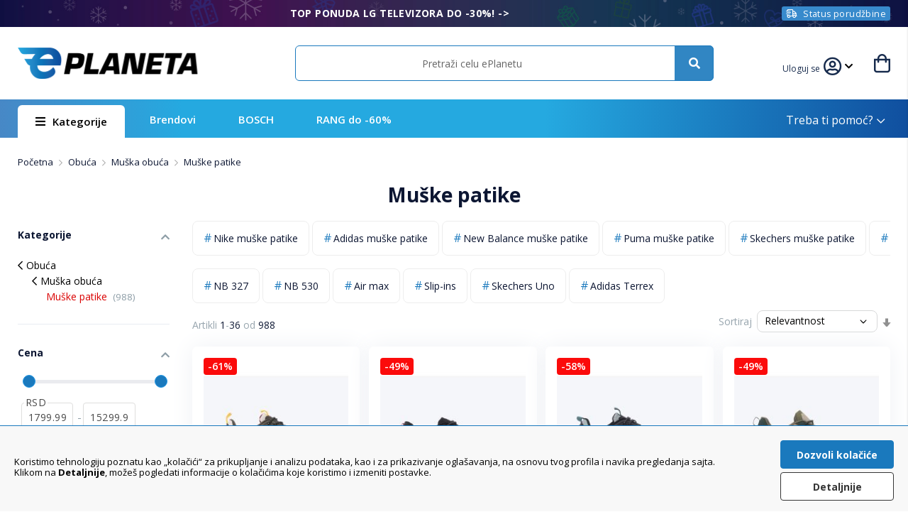

--- FILE ---
content_type: text/html; charset=utf-8
request_url: https://www.google.com/recaptcha/api2/anchor?ar=1&k=6LeT0RIqAAAAAELl7ITVc5MLov_Gnew0tga2cwUa&co=aHR0cHM6Ly9lcGxhbmV0YS5yczo0NDM.&hl=en&v=PoyoqOPhxBO7pBk68S4YbpHZ&theme=light&size=normal&anchor-ms=20000&execute-ms=30000&cb=fb78mz470uv2
body_size: 49549
content:
<!DOCTYPE HTML><html dir="ltr" lang="en"><head><meta http-equiv="Content-Type" content="text/html; charset=UTF-8">
<meta http-equiv="X-UA-Compatible" content="IE=edge">
<title>reCAPTCHA</title>
<style type="text/css">
/* cyrillic-ext */
@font-face {
  font-family: 'Roboto';
  font-style: normal;
  font-weight: 400;
  font-stretch: 100%;
  src: url(//fonts.gstatic.com/s/roboto/v48/KFO7CnqEu92Fr1ME7kSn66aGLdTylUAMa3GUBHMdazTgWw.woff2) format('woff2');
  unicode-range: U+0460-052F, U+1C80-1C8A, U+20B4, U+2DE0-2DFF, U+A640-A69F, U+FE2E-FE2F;
}
/* cyrillic */
@font-face {
  font-family: 'Roboto';
  font-style: normal;
  font-weight: 400;
  font-stretch: 100%;
  src: url(//fonts.gstatic.com/s/roboto/v48/KFO7CnqEu92Fr1ME7kSn66aGLdTylUAMa3iUBHMdazTgWw.woff2) format('woff2');
  unicode-range: U+0301, U+0400-045F, U+0490-0491, U+04B0-04B1, U+2116;
}
/* greek-ext */
@font-face {
  font-family: 'Roboto';
  font-style: normal;
  font-weight: 400;
  font-stretch: 100%;
  src: url(//fonts.gstatic.com/s/roboto/v48/KFO7CnqEu92Fr1ME7kSn66aGLdTylUAMa3CUBHMdazTgWw.woff2) format('woff2');
  unicode-range: U+1F00-1FFF;
}
/* greek */
@font-face {
  font-family: 'Roboto';
  font-style: normal;
  font-weight: 400;
  font-stretch: 100%;
  src: url(//fonts.gstatic.com/s/roboto/v48/KFO7CnqEu92Fr1ME7kSn66aGLdTylUAMa3-UBHMdazTgWw.woff2) format('woff2');
  unicode-range: U+0370-0377, U+037A-037F, U+0384-038A, U+038C, U+038E-03A1, U+03A3-03FF;
}
/* math */
@font-face {
  font-family: 'Roboto';
  font-style: normal;
  font-weight: 400;
  font-stretch: 100%;
  src: url(//fonts.gstatic.com/s/roboto/v48/KFO7CnqEu92Fr1ME7kSn66aGLdTylUAMawCUBHMdazTgWw.woff2) format('woff2');
  unicode-range: U+0302-0303, U+0305, U+0307-0308, U+0310, U+0312, U+0315, U+031A, U+0326-0327, U+032C, U+032F-0330, U+0332-0333, U+0338, U+033A, U+0346, U+034D, U+0391-03A1, U+03A3-03A9, U+03B1-03C9, U+03D1, U+03D5-03D6, U+03F0-03F1, U+03F4-03F5, U+2016-2017, U+2034-2038, U+203C, U+2040, U+2043, U+2047, U+2050, U+2057, U+205F, U+2070-2071, U+2074-208E, U+2090-209C, U+20D0-20DC, U+20E1, U+20E5-20EF, U+2100-2112, U+2114-2115, U+2117-2121, U+2123-214F, U+2190, U+2192, U+2194-21AE, U+21B0-21E5, U+21F1-21F2, U+21F4-2211, U+2213-2214, U+2216-22FF, U+2308-230B, U+2310, U+2319, U+231C-2321, U+2336-237A, U+237C, U+2395, U+239B-23B7, U+23D0, U+23DC-23E1, U+2474-2475, U+25AF, U+25B3, U+25B7, U+25BD, U+25C1, U+25CA, U+25CC, U+25FB, U+266D-266F, U+27C0-27FF, U+2900-2AFF, U+2B0E-2B11, U+2B30-2B4C, U+2BFE, U+3030, U+FF5B, U+FF5D, U+1D400-1D7FF, U+1EE00-1EEFF;
}
/* symbols */
@font-face {
  font-family: 'Roboto';
  font-style: normal;
  font-weight: 400;
  font-stretch: 100%;
  src: url(//fonts.gstatic.com/s/roboto/v48/KFO7CnqEu92Fr1ME7kSn66aGLdTylUAMaxKUBHMdazTgWw.woff2) format('woff2');
  unicode-range: U+0001-000C, U+000E-001F, U+007F-009F, U+20DD-20E0, U+20E2-20E4, U+2150-218F, U+2190, U+2192, U+2194-2199, U+21AF, U+21E6-21F0, U+21F3, U+2218-2219, U+2299, U+22C4-22C6, U+2300-243F, U+2440-244A, U+2460-24FF, U+25A0-27BF, U+2800-28FF, U+2921-2922, U+2981, U+29BF, U+29EB, U+2B00-2BFF, U+4DC0-4DFF, U+FFF9-FFFB, U+10140-1018E, U+10190-1019C, U+101A0, U+101D0-101FD, U+102E0-102FB, U+10E60-10E7E, U+1D2C0-1D2D3, U+1D2E0-1D37F, U+1F000-1F0FF, U+1F100-1F1AD, U+1F1E6-1F1FF, U+1F30D-1F30F, U+1F315, U+1F31C, U+1F31E, U+1F320-1F32C, U+1F336, U+1F378, U+1F37D, U+1F382, U+1F393-1F39F, U+1F3A7-1F3A8, U+1F3AC-1F3AF, U+1F3C2, U+1F3C4-1F3C6, U+1F3CA-1F3CE, U+1F3D4-1F3E0, U+1F3ED, U+1F3F1-1F3F3, U+1F3F5-1F3F7, U+1F408, U+1F415, U+1F41F, U+1F426, U+1F43F, U+1F441-1F442, U+1F444, U+1F446-1F449, U+1F44C-1F44E, U+1F453, U+1F46A, U+1F47D, U+1F4A3, U+1F4B0, U+1F4B3, U+1F4B9, U+1F4BB, U+1F4BF, U+1F4C8-1F4CB, U+1F4D6, U+1F4DA, U+1F4DF, U+1F4E3-1F4E6, U+1F4EA-1F4ED, U+1F4F7, U+1F4F9-1F4FB, U+1F4FD-1F4FE, U+1F503, U+1F507-1F50B, U+1F50D, U+1F512-1F513, U+1F53E-1F54A, U+1F54F-1F5FA, U+1F610, U+1F650-1F67F, U+1F687, U+1F68D, U+1F691, U+1F694, U+1F698, U+1F6AD, U+1F6B2, U+1F6B9-1F6BA, U+1F6BC, U+1F6C6-1F6CF, U+1F6D3-1F6D7, U+1F6E0-1F6EA, U+1F6F0-1F6F3, U+1F6F7-1F6FC, U+1F700-1F7FF, U+1F800-1F80B, U+1F810-1F847, U+1F850-1F859, U+1F860-1F887, U+1F890-1F8AD, U+1F8B0-1F8BB, U+1F8C0-1F8C1, U+1F900-1F90B, U+1F93B, U+1F946, U+1F984, U+1F996, U+1F9E9, U+1FA00-1FA6F, U+1FA70-1FA7C, U+1FA80-1FA89, U+1FA8F-1FAC6, U+1FACE-1FADC, U+1FADF-1FAE9, U+1FAF0-1FAF8, U+1FB00-1FBFF;
}
/* vietnamese */
@font-face {
  font-family: 'Roboto';
  font-style: normal;
  font-weight: 400;
  font-stretch: 100%;
  src: url(//fonts.gstatic.com/s/roboto/v48/KFO7CnqEu92Fr1ME7kSn66aGLdTylUAMa3OUBHMdazTgWw.woff2) format('woff2');
  unicode-range: U+0102-0103, U+0110-0111, U+0128-0129, U+0168-0169, U+01A0-01A1, U+01AF-01B0, U+0300-0301, U+0303-0304, U+0308-0309, U+0323, U+0329, U+1EA0-1EF9, U+20AB;
}
/* latin-ext */
@font-face {
  font-family: 'Roboto';
  font-style: normal;
  font-weight: 400;
  font-stretch: 100%;
  src: url(//fonts.gstatic.com/s/roboto/v48/KFO7CnqEu92Fr1ME7kSn66aGLdTylUAMa3KUBHMdazTgWw.woff2) format('woff2');
  unicode-range: U+0100-02BA, U+02BD-02C5, U+02C7-02CC, U+02CE-02D7, U+02DD-02FF, U+0304, U+0308, U+0329, U+1D00-1DBF, U+1E00-1E9F, U+1EF2-1EFF, U+2020, U+20A0-20AB, U+20AD-20C0, U+2113, U+2C60-2C7F, U+A720-A7FF;
}
/* latin */
@font-face {
  font-family: 'Roboto';
  font-style: normal;
  font-weight: 400;
  font-stretch: 100%;
  src: url(//fonts.gstatic.com/s/roboto/v48/KFO7CnqEu92Fr1ME7kSn66aGLdTylUAMa3yUBHMdazQ.woff2) format('woff2');
  unicode-range: U+0000-00FF, U+0131, U+0152-0153, U+02BB-02BC, U+02C6, U+02DA, U+02DC, U+0304, U+0308, U+0329, U+2000-206F, U+20AC, U+2122, U+2191, U+2193, U+2212, U+2215, U+FEFF, U+FFFD;
}
/* cyrillic-ext */
@font-face {
  font-family: 'Roboto';
  font-style: normal;
  font-weight: 500;
  font-stretch: 100%;
  src: url(//fonts.gstatic.com/s/roboto/v48/KFO7CnqEu92Fr1ME7kSn66aGLdTylUAMa3GUBHMdazTgWw.woff2) format('woff2');
  unicode-range: U+0460-052F, U+1C80-1C8A, U+20B4, U+2DE0-2DFF, U+A640-A69F, U+FE2E-FE2F;
}
/* cyrillic */
@font-face {
  font-family: 'Roboto';
  font-style: normal;
  font-weight: 500;
  font-stretch: 100%;
  src: url(//fonts.gstatic.com/s/roboto/v48/KFO7CnqEu92Fr1ME7kSn66aGLdTylUAMa3iUBHMdazTgWw.woff2) format('woff2');
  unicode-range: U+0301, U+0400-045F, U+0490-0491, U+04B0-04B1, U+2116;
}
/* greek-ext */
@font-face {
  font-family: 'Roboto';
  font-style: normal;
  font-weight: 500;
  font-stretch: 100%;
  src: url(//fonts.gstatic.com/s/roboto/v48/KFO7CnqEu92Fr1ME7kSn66aGLdTylUAMa3CUBHMdazTgWw.woff2) format('woff2');
  unicode-range: U+1F00-1FFF;
}
/* greek */
@font-face {
  font-family: 'Roboto';
  font-style: normal;
  font-weight: 500;
  font-stretch: 100%;
  src: url(//fonts.gstatic.com/s/roboto/v48/KFO7CnqEu92Fr1ME7kSn66aGLdTylUAMa3-UBHMdazTgWw.woff2) format('woff2');
  unicode-range: U+0370-0377, U+037A-037F, U+0384-038A, U+038C, U+038E-03A1, U+03A3-03FF;
}
/* math */
@font-face {
  font-family: 'Roboto';
  font-style: normal;
  font-weight: 500;
  font-stretch: 100%;
  src: url(//fonts.gstatic.com/s/roboto/v48/KFO7CnqEu92Fr1ME7kSn66aGLdTylUAMawCUBHMdazTgWw.woff2) format('woff2');
  unicode-range: U+0302-0303, U+0305, U+0307-0308, U+0310, U+0312, U+0315, U+031A, U+0326-0327, U+032C, U+032F-0330, U+0332-0333, U+0338, U+033A, U+0346, U+034D, U+0391-03A1, U+03A3-03A9, U+03B1-03C9, U+03D1, U+03D5-03D6, U+03F0-03F1, U+03F4-03F5, U+2016-2017, U+2034-2038, U+203C, U+2040, U+2043, U+2047, U+2050, U+2057, U+205F, U+2070-2071, U+2074-208E, U+2090-209C, U+20D0-20DC, U+20E1, U+20E5-20EF, U+2100-2112, U+2114-2115, U+2117-2121, U+2123-214F, U+2190, U+2192, U+2194-21AE, U+21B0-21E5, U+21F1-21F2, U+21F4-2211, U+2213-2214, U+2216-22FF, U+2308-230B, U+2310, U+2319, U+231C-2321, U+2336-237A, U+237C, U+2395, U+239B-23B7, U+23D0, U+23DC-23E1, U+2474-2475, U+25AF, U+25B3, U+25B7, U+25BD, U+25C1, U+25CA, U+25CC, U+25FB, U+266D-266F, U+27C0-27FF, U+2900-2AFF, U+2B0E-2B11, U+2B30-2B4C, U+2BFE, U+3030, U+FF5B, U+FF5D, U+1D400-1D7FF, U+1EE00-1EEFF;
}
/* symbols */
@font-face {
  font-family: 'Roboto';
  font-style: normal;
  font-weight: 500;
  font-stretch: 100%;
  src: url(//fonts.gstatic.com/s/roboto/v48/KFO7CnqEu92Fr1ME7kSn66aGLdTylUAMaxKUBHMdazTgWw.woff2) format('woff2');
  unicode-range: U+0001-000C, U+000E-001F, U+007F-009F, U+20DD-20E0, U+20E2-20E4, U+2150-218F, U+2190, U+2192, U+2194-2199, U+21AF, U+21E6-21F0, U+21F3, U+2218-2219, U+2299, U+22C4-22C6, U+2300-243F, U+2440-244A, U+2460-24FF, U+25A0-27BF, U+2800-28FF, U+2921-2922, U+2981, U+29BF, U+29EB, U+2B00-2BFF, U+4DC0-4DFF, U+FFF9-FFFB, U+10140-1018E, U+10190-1019C, U+101A0, U+101D0-101FD, U+102E0-102FB, U+10E60-10E7E, U+1D2C0-1D2D3, U+1D2E0-1D37F, U+1F000-1F0FF, U+1F100-1F1AD, U+1F1E6-1F1FF, U+1F30D-1F30F, U+1F315, U+1F31C, U+1F31E, U+1F320-1F32C, U+1F336, U+1F378, U+1F37D, U+1F382, U+1F393-1F39F, U+1F3A7-1F3A8, U+1F3AC-1F3AF, U+1F3C2, U+1F3C4-1F3C6, U+1F3CA-1F3CE, U+1F3D4-1F3E0, U+1F3ED, U+1F3F1-1F3F3, U+1F3F5-1F3F7, U+1F408, U+1F415, U+1F41F, U+1F426, U+1F43F, U+1F441-1F442, U+1F444, U+1F446-1F449, U+1F44C-1F44E, U+1F453, U+1F46A, U+1F47D, U+1F4A3, U+1F4B0, U+1F4B3, U+1F4B9, U+1F4BB, U+1F4BF, U+1F4C8-1F4CB, U+1F4D6, U+1F4DA, U+1F4DF, U+1F4E3-1F4E6, U+1F4EA-1F4ED, U+1F4F7, U+1F4F9-1F4FB, U+1F4FD-1F4FE, U+1F503, U+1F507-1F50B, U+1F50D, U+1F512-1F513, U+1F53E-1F54A, U+1F54F-1F5FA, U+1F610, U+1F650-1F67F, U+1F687, U+1F68D, U+1F691, U+1F694, U+1F698, U+1F6AD, U+1F6B2, U+1F6B9-1F6BA, U+1F6BC, U+1F6C6-1F6CF, U+1F6D3-1F6D7, U+1F6E0-1F6EA, U+1F6F0-1F6F3, U+1F6F7-1F6FC, U+1F700-1F7FF, U+1F800-1F80B, U+1F810-1F847, U+1F850-1F859, U+1F860-1F887, U+1F890-1F8AD, U+1F8B0-1F8BB, U+1F8C0-1F8C1, U+1F900-1F90B, U+1F93B, U+1F946, U+1F984, U+1F996, U+1F9E9, U+1FA00-1FA6F, U+1FA70-1FA7C, U+1FA80-1FA89, U+1FA8F-1FAC6, U+1FACE-1FADC, U+1FADF-1FAE9, U+1FAF0-1FAF8, U+1FB00-1FBFF;
}
/* vietnamese */
@font-face {
  font-family: 'Roboto';
  font-style: normal;
  font-weight: 500;
  font-stretch: 100%;
  src: url(//fonts.gstatic.com/s/roboto/v48/KFO7CnqEu92Fr1ME7kSn66aGLdTylUAMa3OUBHMdazTgWw.woff2) format('woff2');
  unicode-range: U+0102-0103, U+0110-0111, U+0128-0129, U+0168-0169, U+01A0-01A1, U+01AF-01B0, U+0300-0301, U+0303-0304, U+0308-0309, U+0323, U+0329, U+1EA0-1EF9, U+20AB;
}
/* latin-ext */
@font-face {
  font-family: 'Roboto';
  font-style: normal;
  font-weight: 500;
  font-stretch: 100%;
  src: url(//fonts.gstatic.com/s/roboto/v48/KFO7CnqEu92Fr1ME7kSn66aGLdTylUAMa3KUBHMdazTgWw.woff2) format('woff2');
  unicode-range: U+0100-02BA, U+02BD-02C5, U+02C7-02CC, U+02CE-02D7, U+02DD-02FF, U+0304, U+0308, U+0329, U+1D00-1DBF, U+1E00-1E9F, U+1EF2-1EFF, U+2020, U+20A0-20AB, U+20AD-20C0, U+2113, U+2C60-2C7F, U+A720-A7FF;
}
/* latin */
@font-face {
  font-family: 'Roboto';
  font-style: normal;
  font-weight: 500;
  font-stretch: 100%;
  src: url(//fonts.gstatic.com/s/roboto/v48/KFO7CnqEu92Fr1ME7kSn66aGLdTylUAMa3yUBHMdazQ.woff2) format('woff2');
  unicode-range: U+0000-00FF, U+0131, U+0152-0153, U+02BB-02BC, U+02C6, U+02DA, U+02DC, U+0304, U+0308, U+0329, U+2000-206F, U+20AC, U+2122, U+2191, U+2193, U+2212, U+2215, U+FEFF, U+FFFD;
}
/* cyrillic-ext */
@font-face {
  font-family: 'Roboto';
  font-style: normal;
  font-weight: 900;
  font-stretch: 100%;
  src: url(//fonts.gstatic.com/s/roboto/v48/KFO7CnqEu92Fr1ME7kSn66aGLdTylUAMa3GUBHMdazTgWw.woff2) format('woff2');
  unicode-range: U+0460-052F, U+1C80-1C8A, U+20B4, U+2DE0-2DFF, U+A640-A69F, U+FE2E-FE2F;
}
/* cyrillic */
@font-face {
  font-family: 'Roboto';
  font-style: normal;
  font-weight: 900;
  font-stretch: 100%;
  src: url(//fonts.gstatic.com/s/roboto/v48/KFO7CnqEu92Fr1ME7kSn66aGLdTylUAMa3iUBHMdazTgWw.woff2) format('woff2');
  unicode-range: U+0301, U+0400-045F, U+0490-0491, U+04B0-04B1, U+2116;
}
/* greek-ext */
@font-face {
  font-family: 'Roboto';
  font-style: normal;
  font-weight: 900;
  font-stretch: 100%;
  src: url(//fonts.gstatic.com/s/roboto/v48/KFO7CnqEu92Fr1ME7kSn66aGLdTylUAMa3CUBHMdazTgWw.woff2) format('woff2');
  unicode-range: U+1F00-1FFF;
}
/* greek */
@font-face {
  font-family: 'Roboto';
  font-style: normal;
  font-weight: 900;
  font-stretch: 100%;
  src: url(//fonts.gstatic.com/s/roboto/v48/KFO7CnqEu92Fr1ME7kSn66aGLdTylUAMa3-UBHMdazTgWw.woff2) format('woff2');
  unicode-range: U+0370-0377, U+037A-037F, U+0384-038A, U+038C, U+038E-03A1, U+03A3-03FF;
}
/* math */
@font-face {
  font-family: 'Roboto';
  font-style: normal;
  font-weight: 900;
  font-stretch: 100%;
  src: url(//fonts.gstatic.com/s/roboto/v48/KFO7CnqEu92Fr1ME7kSn66aGLdTylUAMawCUBHMdazTgWw.woff2) format('woff2');
  unicode-range: U+0302-0303, U+0305, U+0307-0308, U+0310, U+0312, U+0315, U+031A, U+0326-0327, U+032C, U+032F-0330, U+0332-0333, U+0338, U+033A, U+0346, U+034D, U+0391-03A1, U+03A3-03A9, U+03B1-03C9, U+03D1, U+03D5-03D6, U+03F0-03F1, U+03F4-03F5, U+2016-2017, U+2034-2038, U+203C, U+2040, U+2043, U+2047, U+2050, U+2057, U+205F, U+2070-2071, U+2074-208E, U+2090-209C, U+20D0-20DC, U+20E1, U+20E5-20EF, U+2100-2112, U+2114-2115, U+2117-2121, U+2123-214F, U+2190, U+2192, U+2194-21AE, U+21B0-21E5, U+21F1-21F2, U+21F4-2211, U+2213-2214, U+2216-22FF, U+2308-230B, U+2310, U+2319, U+231C-2321, U+2336-237A, U+237C, U+2395, U+239B-23B7, U+23D0, U+23DC-23E1, U+2474-2475, U+25AF, U+25B3, U+25B7, U+25BD, U+25C1, U+25CA, U+25CC, U+25FB, U+266D-266F, U+27C0-27FF, U+2900-2AFF, U+2B0E-2B11, U+2B30-2B4C, U+2BFE, U+3030, U+FF5B, U+FF5D, U+1D400-1D7FF, U+1EE00-1EEFF;
}
/* symbols */
@font-face {
  font-family: 'Roboto';
  font-style: normal;
  font-weight: 900;
  font-stretch: 100%;
  src: url(//fonts.gstatic.com/s/roboto/v48/KFO7CnqEu92Fr1ME7kSn66aGLdTylUAMaxKUBHMdazTgWw.woff2) format('woff2');
  unicode-range: U+0001-000C, U+000E-001F, U+007F-009F, U+20DD-20E0, U+20E2-20E4, U+2150-218F, U+2190, U+2192, U+2194-2199, U+21AF, U+21E6-21F0, U+21F3, U+2218-2219, U+2299, U+22C4-22C6, U+2300-243F, U+2440-244A, U+2460-24FF, U+25A0-27BF, U+2800-28FF, U+2921-2922, U+2981, U+29BF, U+29EB, U+2B00-2BFF, U+4DC0-4DFF, U+FFF9-FFFB, U+10140-1018E, U+10190-1019C, U+101A0, U+101D0-101FD, U+102E0-102FB, U+10E60-10E7E, U+1D2C0-1D2D3, U+1D2E0-1D37F, U+1F000-1F0FF, U+1F100-1F1AD, U+1F1E6-1F1FF, U+1F30D-1F30F, U+1F315, U+1F31C, U+1F31E, U+1F320-1F32C, U+1F336, U+1F378, U+1F37D, U+1F382, U+1F393-1F39F, U+1F3A7-1F3A8, U+1F3AC-1F3AF, U+1F3C2, U+1F3C4-1F3C6, U+1F3CA-1F3CE, U+1F3D4-1F3E0, U+1F3ED, U+1F3F1-1F3F3, U+1F3F5-1F3F7, U+1F408, U+1F415, U+1F41F, U+1F426, U+1F43F, U+1F441-1F442, U+1F444, U+1F446-1F449, U+1F44C-1F44E, U+1F453, U+1F46A, U+1F47D, U+1F4A3, U+1F4B0, U+1F4B3, U+1F4B9, U+1F4BB, U+1F4BF, U+1F4C8-1F4CB, U+1F4D6, U+1F4DA, U+1F4DF, U+1F4E3-1F4E6, U+1F4EA-1F4ED, U+1F4F7, U+1F4F9-1F4FB, U+1F4FD-1F4FE, U+1F503, U+1F507-1F50B, U+1F50D, U+1F512-1F513, U+1F53E-1F54A, U+1F54F-1F5FA, U+1F610, U+1F650-1F67F, U+1F687, U+1F68D, U+1F691, U+1F694, U+1F698, U+1F6AD, U+1F6B2, U+1F6B9-1F6BA, U+1F6BC, U+1F6C6-1F6CF, U+1F6D3-1F6D7, U+1F6E0-1F6EA, U+1F6F0-1F6F3, U+1F6F7-1F6FC, U+1F700-1F7FF, U+1F800-1F80B, U+1F810-1F847, U+1F850-1F859, U+1F860-1F887, U+1F890-1F8AD, U+1F8B0-1F8BB, U+1F8C0-1F8C1, U+1F900-1F90B, U+1F93B, U+1F946, U+1F984, U+1F996, U+1F9E9, U+1FA00-1FA6F, U+1FA70-1FA7C, U+1FA80-1FA89, U+1FA8F-1FAC6, U+1FACE-1FADC, U+1FADF-1FAE9, U+1FAF0-1FAF8, U+1FB00-1FBFF;
}
/* vietnamese */
@font-face {
  font-family: 'Roboto';
  font-style: normal;
  font-weight: 900;
  font-stretch: 100%;
  src: url(//fonts.gstatic.com/s/roboto/v48/KFO7CnqEu92Fr1ME7kSn66aGLdTylUAMa3OUBHMdazTgWw.woff2) format('woff2');
  unicode-range: U+0102-0103, U+0110-0111, U+0128-0129, U+0168-0169, U+01A0-01A1, U+01AF-01B0, U+0300-0301, U+0303-0304, U+0308-0309, U+0323, U+0329, U+1EA0-1EF9, U+20AB;
}
/* latin-ext */
@font-face {
  font-family: 'Roboto';
  font-style: normal;
  font-weight: 900;
  font-stretch: 100%;
  src: url(//fonts.gstatic.com/s/roboto/v48/KFO7CnqEu92Fr1ME7kSn66aGLdTylUAMa3KUBHMdazTgWw.woff2) format('woff2');
  unicode-range: U+0100-02BA, U+02BD-02C5, U+02C7-02CC, U+02CE-02D7, U+02DD-02FF, U+0304, U+0308, U+0329, U+1D00-1DBF, U+1E00-1E9F, U+1EF2-1EFF, U+2020, U+20A0-20AB, U+20AD-20C0, U+2113, U+2C60-2C7F, U+A720-A7FF;
}
/* latin */
@font-face {
  font-family: 'Roboto';
  font-style: normal;
  font-weight: 900;
  font-stretch: 100%;
  src: url(//fonts.gstatic.com/s/roboto/v48/KFO7CnqEu92Fr1ME7kSn66aGLdTylUAMa3yUBHMdazQ.woff2) format('woff2');
  unicode-range: U+0000-00FF, U+0131, U+0152-0153, U+02BB-02BC, U+02C6, U+02DA, U+02DC, U+0304, U+0308, U+0329, U+2000-206F, U+20AC, U+2122, U+2191, U+2193, U+2212, U+2215, U+FEFF, U+FFFD;
}

</style>
<link rel="stylesheet" type="text/css" href="https://www.gstatic.com/recaptcha/releases/PoyoqOPhxBO7pBk68S4YbpHZ/styles__ltr.css">
<script nonce="uQJkUNBikdxxHYj9-2WEig" type="text/javascript">window['__recaptcha_api'] = 'https://www.google.com/recaptcha/api2/';</script>
<script type="text/javascript" src="https://www.gstatic.com/recaptcha/releases/PoyoqOPhxBO7pBk68S4YbpHZ/recaptcha__en.js" nonce="uQJkUNBikdxxHYj9-2WEig">
      
    </script></head>
<body><div id="rc-anchor-alert" class="rc-anchor-alert"></div>
<input type="hidden" id="recaptcha-token" value="[base64]">
<script type="text/javascript" nonce="uQJkUNBikdxxHYj9-2WEig">
      recaptcha.anchor.Main.init("[\x22ainput\x22,[\x22bgdata\x22,\x22\x22,\[base64]/[base64]/[base64]/ZyhXLGgpOnEoW04sMjEsbF0sVywwKSxoKSxmYWxzZSxmYWxzZSl9Y2F0Y2goayl7RygzNTgsVyk/[base64]/[base64]/[base64]/[base64]/[base64]/[base64]/[base64]/bmV3IEJbT10oRFswXSk6dz09Mj9uZXcgQltPXShEWzBdLERbMV0pOnc9PTM/bmV3IEJbT10oRFswXSxEWzFdLERbMl0pOnc9PTQ/[base64]/[base64]/[base64]/[base64]/[base64]\\u003d\x22,\[base64]\\u003d\x22,\x22w6HCkmvDgMOpe8K5wqVrwo/Dn8KfwqkNwp/Cn8KFw6hAw5hWwrLDiMOQw7DCnSLDlyXCr8OmfR7CksKdBMOJwoXColjDq8KWw5JdU8Kyw7EZBcOta8KrwrA8M8KAw57Dv8OuVBPCjG/DsWQYwrUAaG9+JSbDnWPCs8OFFT9Bw6oSwo17w5bDj8Kkw5knBsKYw7pEwroHwrnCjDvDu33Cj8Kcw6XDv3LCkMOawp7CmS3ChsOjRcKCLw7CviTCkVfDlcO2NFR/woXDqcO6w5F4SANnwo3Dq3fDpsK9ZTTChcOIw7DCtsKXwqXCnsKrwpEGwrvCrGfCiD3CrVTDmcK+OC/DtsK9CsOVdMOgG1x7w4LCnX/DjhMBw43CjMOmwpV3CcK8Lw1bHMK8w5MawqfClsOnJsKXcSl7wr/Du0bDoEo4FDnDjMOIwpxbw4BcwonCqGnCucOaccOSwq4sHMOnDMKaw4TDpWEYKsODQ03CpBHDpT00XMOiw6PDmH8iScKkwr9AD8O2XBjCncKQIsKnc8OeCyjCmMODC8OsO0cQaFDDjMKML8KUwqlpA2dSw5UNYMKNw7/DpcOODMKdwqZmeU/Dom/Co0tdFsKOMcOdw7HDlDvDpsKzAcOACF/CvcODCXsUeDDCuT/CisOgw5bDqTbDl3pxw4x6XzI9AlJ4acK7wqXDgA/CghjDnsOGw6c+wrpvwp48dcK7YcOZw6V/DRspfF7DgH4FbsOuwqZDwr/CjcONSsKdwojCmcORwoPCsMO1PsKJwpRATMOJwrrCnsOwwrDDlsOnw6s2A8K6bsOEw7TDocKPw5lOwrjDgMO7fQQ8EztYw7Z/[base64]/CtsK6HgvClHvDq8ORHUTCvMK+RyfCusOiRkAWw5/CiWrDocOecMK2Xx/Ct8KJw7/DvsKQwoLDpFQrc2ZSZcKGCFlzwpF9csO1wqd/J31fw5vCqSAlOTB8w4jDnsO/[base64]/UHNMwpDDvzzDgsKgw7x4w4rCo2wrwrU/wqBLB1bDqcOLVMOfwonCo8KoLMONUMOsHztFBgd5EAJ8wpjCg0LDgXIWPiLDlMKFZ0TDm8K/[base64]/wpTCiMKuw7DDpMKqJcKHJj8iOzwbXAnDncOMJW5XFMOmXmDCjMOKw5TDpEgZw6TDk8OWXC0awrpGbsKUe8KRHQDCu8Kmw71uKmDCmsKVK8Okwo4kwp3Cg0rCvTPDlV5Iw5URw7/DjMOiwqhJKF3DhsKfwrrDhkoow7/DocKgXsOaw77CuU/Dh8OqwrrCvsOmwo/DjcOfwrPCl1nDj8OUwr9vfB9IwrbCpsO6w6vDlhNnNDLColtJQ8KgccOrw5bDkMK0w7dbwr5/[base64]/CigLCoQddwp7CtkPDigTCnkB4w6tCRws0N8K5asKIPRtJABJ5JMOJwp/[base64]/CnxTDocOLw4nCtsOrwp7DijTCsnY6ZMOMwoDCo8O3ZMK3w51iwqDDtMKzwpF7wq8Lw7RYIsOXwqFrX8O9wpc+w7BEXMO4w5RHw4zDslV3wr7DlcKCW07CnRFLHhrClsOOYsOQw4TCssOdwr42HX3DlMOow5/Cm8KIKsKga3TDsWpsw6Fsw4HCq8KCwofCtMKtYsK0w78uwrwMwqDCm8O0Sm9EQHZ7wohRwoccwpzCpMKDw5DDrQvDrnXCsMKyBxnCpsKBT8OPd8K8cMKgQBvDlcKdwrxkwqbDnjN6GT7DhsKXw7opD8OHb0XCqBLDglcJwrVdZwVLwpsUb8OxGmfCtg/[base64]/DuMKYKsKUwp7Di1jCsStODsOhFznCrWTCmWYNWlbClMK2wq9Tw6ZQUMO+SzDDmMO1w4nDj8K/ZmzDt8OEwphfwpBxSk5qHsORZydLwpXCi8O1YDMeRlNHJcKwSMOQMAjCpBAfRsK/H8OHawZnw7rDpsK3V8O2w7hGTHjDrUFXQR/[base64]/DtxxaOH/[base64]/Cg8KAwr7Cox8sfy/Do8OfXsKIwpPCkTQRwqsfwpvCrsOLZ8OBw7jCo1DCsR0mw6/DmjxswojDvcKfw6rCjMKSYsO9wpvComjDvEnCqUNRw6/DunrCu8K5HFgmHcOmw7DDsH9GEQbDiMOCI8Kawr3ChCfDosODDcO2OXpFVcORe8OUQg8iH8ONLcKewr/DmMKDwo/DqCdGw70Hw5DDj8OWBsKtfsKsKMOqAsOPUsKsw6vDnWfCj23DqSx7J8KCw7LDg8O5wqTDo8OgcsOfwr/DqkMjIxnCmCbCmxZJBsKKw4vDtjHDmWs8DsOyw79hwr1xBifCoFMsTMKfw5/CqMOjw4FmSMKfH8KWw4RGwp09woHCk8KFwp49UxHCpsK2wqRTwoQUCMK8ScOgw7nDswk2bcOADMKBw7zDnMOUfCJvw5TDrjPDpQ3CsUl7Fm8yCz7Do8OPHBYnw5PCoGXCpz7CtMO8wqbDscKzfxPCrwzChhMxTnnChUHCgT7CgMODDR3DmcK6w7/Dk1Jew6d9wrXCoDrClcOVHMOCwofDpMO3w77ChylkwrnDvgt7wofCoMOCwrTCsntAwoXCt0nCvcK9AMKkwr/CmhIDwrpKJW/CicOew70bwr1GBHB0wrDDun1TwoZewprDrwgJPDNiw7VBwrbCkGYOwqlWw6rDg0nDmsODSsOxw4TDkcKtdcO2w6tTGcKrwroIwq4ewqTDnMO/Py8iwqfCkcKGwpoJwrbDvADDv8KuPhrDqiFIwq3CjMKfw5JDw4JFYcKZfhxxDDZOKcOZHcKJwq5AaRzCpcOceXHCucKxw5bDtMKlw5ZcTcKodMK3DsOsX24Rw7EQOnvCh8K5w4Azw7saXjJKwoXDkyLDmMOJw6ErwrR7asOvEMKtwrIWw6olwrvDuAvDosKyAyRawr/DhzvCqm7CgHDDpnLDiQLCpsOgwqpDKMOSUmZNLsKPS8OADzRZPCnCjDbDi8ONw7TCtiJ4wpkaZC82w6s8wpBUw73CtHLCkwpPw7sLGzLCiMKUw4PCl8O/NlIGfMKUB1onwolwWcKoV8OoeMKtwrJ+wpnCi8KOw5EZw4dXXsKuw6bCtmPDljpNw5fCocOGF8KZwqkzD37CqDnCiMKVWMOWCcKkLS/CrlE1N8Kaw7vCgsOGwrtjw5bCssKUCsOYJnNJCMKCDDZnbi/ChcObw7Q0wqXDuC7DnMKuVcKow5c/fsKVw4vDk8K+Wm3Ci1vCj8K7MMO9wpDDt1rCqgYWXcO9JcKkw4TDoxDDl8OEwqLCpMK0w51UKznClsOdKm4ncMK6wrIUw6A7wq/ComVcwpEMwqjCiigZUUceLWLCqsK9ZcKdVAwOw7NCaMOPw4wKTcKgw7wVw6HDlj0scMKDGl5dFMOmN07CpX7Cm8OhQ13Diid5wqlAcWo/w5fDoSfCiXlyP08qw7HDvHFowol/woNZw51lP8Kaw5vDtVzDnMKLw5rCq8OHw5lOGMO1wpwEw5pzwq0tYcOQCMOSw77DpcKYw6bDpU/Co8O7w67DuMK/[base64]/[base64]/Ckw8lOQTDkcKSw6TCsMK6wqEiwq/DmQnDlMK+w7HCs2fCpxvCscK0cRxqScKRwp4CwpXCgR4Vw5sQwrk9KMOiwrZuRyTCo8OPw7FFwoA4XcOtKcO1wodFwrE2w4t4w4zDi1fDoMOOVnjDiDlLw5/DuMOuw5pNJQ3DpMKvw6NDwrBycTjChTNCw4PCl1A9wq0ww6PCkxHDuMKPXh85wpAfwqUvG8ORw5JDworCvcKHJiobeWodSAMgEg7Dj8KIelVFwpTDrsOVw5jCkMOcw5pcwr/Ch8Ovw7TCg8O1IiQqw4l1HMKWw6LDvF/Cv8Oyw5I+w5tsX8O4UsKTTDDCvsK5wrPDuxYFVQthwp8YWcOqw6TDucOwIUlAw4ZXAcOhckDDgsKnwplhPsOcfl3DlcKdBMKdLHojTMKTSSMFJCgywo7Ct8OoNMOQwqNJZALCvWjCmsK9F1oewoMIGcO5Lx3DtsKwVzpOw4nDnsK/EU1tEMKYwpxYaDR8BMKlPlDCunDDvzd8B2vDoTwBw4F9wrgJGxwOeU7DjMOgwptSaMO/FlpILcKlVGxHwoAqwpnDgGJEZGzDqCHCmcKaeMKKwrnCt1xEdsOHwp58V8KHRwDDkHI0HGULAFvCj8Kcw4DDj8KEwpHCuMOaWsKDR00Vw6HDgXBLwowVbMKeYlXCpcK5wpHDgcO2wp/DscODDsKjXMOVw6TCqnTCu8KYw4wPV1Y0w53Dm8OwbMKKZMKYGcOswpMZNR1GSwUfEQDDmVLDgF3Ci8OYwqrCs3fCgcKKWsKtJMODDBlYw6g0QAonwr8cwq7ClMOBwpZ1UFPDucOlwqbCmUbDp8OLwp1PaMO2wp5tA8OyQj/Cojhbwq55TmfDuDjDiwfCvsO1KMKPIFjDmcOMwrrDvWNew7vCs8OZwrnCuMO5BMKuJlRgFsKkw7lgMTXCuF3Cjn7Dt8OBL3s8wq9kUTNIBMKuwqTCoMOSVBPCswoCG34MNzzDqxZVbzPDlG/Cqw9lPRzChsOiwprCqcKNw53CoEMuw4LCncKqwpg2RcOUWsK/w4kfw6lHw4vDrsOowoNZDwI2X8KIcR0Sw6ApwpNofD9ZaxPCh3XCpsKIwp9wOC40wpzCqsOFwpgRw5rChsKGwq83XcOsW2bClTkJQTfCmUHDvMOkwoMuwrtWPBRrwpfCsjZOcWx2YMOlw63DiR/DrsOPXMOwCFxZZGPDgmDCg8Ovw7LCqSnClsKtPsOyw7wkw4PDl8OPw658OcOgF8OIwrvCqG9OExzDngrCoXLDkcK9U8OdCREDw7B2OlDChcKNF8Khw6gNwok1w6s8wprDr8KWw5TDkGkUc1vClcO1w4jDj8O8wqvDjip/wo5Pw5TDsX3Dn8KOVMKXwqbDrMKFdcOFVUETB8KpwpLDkijDpcOCRMKUw6ZXwotRwpbDvcOhw7/DsE3CgMKUGMKdwpnDkMKEZsK0w4wIw4hOwrBIPcKCwrtHwrUVR1DClmDDtcOoU8OTw6jDl07CuVRpc3rDusO/[base64]/[base64]/CnDIWwqfCg8K1wrMrDRlEw7rDp8OodT9dwqnDvMKKXcO3w6zDk395YB/CvMOdUsK1w4zDohXCt8O4wr3Cn8O4RVxne8KSwowjwpfCq8Kxwq3CgwXDk8O7w68tZ8OGw7RTNsKiwr4oBMKEBcOdw7h8McKxOsOwwonDg38dw6pOwpkKwoUCHcKhw6JJw6RHw51Hwr7DrcOQwqJAHi/DhsKRw4ICSMKuw58QwqUgwqvCi2XChjx+wozDlsOYw7Fgw644c8KeWMK+w5TCtgnCsl/[base64]/Dql7Clw1Ow7ovwqIrwrtMw57DvMKow67Dt8KQwooubj4tJ1zCl8OvwrYhUMKLaEsWw6Ynw5vCp8K1wpI+w7tDwqvCqsO6w5nCjcOzw7IhOH/DtlDCkSMWw7NBw4wyw4bDoGg6wqkna8KBUcOTwqLCsVAPaMKlOsK3wq5uw5tOw5Y7w47DnncrwoVUNh1lJ8O1ZcOYw5/DuloLfsOiKWtKDnRODzMQw4zChMKRw5x+w6lFShANZcO0w7VNw5cnwoPCtS0Iw7HCpU0RwqXChhQcHUsYUQFSRBhJw6MRa8K/TcKJBB7DrnXChsKLw600FDHCnmY8wqvDtcK3wpvDncK0w7PDj8OSw7ssw7vChxzCvcKkF8O1w4VXwotGw6lTXcKET3zCpiFkw4TDssOgaX/[base64]/BMOpCMO1w6nDsADDt8OJVX0QPwLDq8ODSMK8Tng1WzMEw49Owo5Sb8OPw6MHbAlfPcOTTcOww5nDoCfCvsOQwqDDsSvDkC7DqcKzNMKtwolrB8OdfcOrS03DgMOWw4PCuD5DwrrDkMOaBTzDosKYwofCkRDDuMKxZWwQw7tEIsO0wrI5w5fDuj/[base64]/DiF7ClznCg8KBwpEuwpfDllvCpsOSAMOIIzvDucOnP8OnIcOew58mw4xAw4sCbkjCqWHChAjCsMKvP0lDVS/DskN3wrwwJFnCucOgPyokG8KKw6pzw5nCnW/DjMKnw5oow4TCkcO5w4lAKcO2w5FQwrHDssKta27CnWnDlsOuwqI/CDjChcO/ZQHDm8OafcKnSQ9zXMKtwqTDi8K3F3PDmMOTwpQuG1rDr8OrJC3CmcKXbizDvsKxwrVtwq/Dqk3DnChZw64hFMOwwqpkw7xiKsKlfEtSUXYiYMO5Z3pbWMK/w4RcdA/DsHnClTMYaWsUw4TCpMKGcsOCw5pCRMO8w7Uod0vCk0jCnzdJwrZrwqLCvwPCu8Oqw6jDgFjDu0LCvW8zGsOBSsKgwqF9RyzDoMKOMsOZwrXCtzstw4PDrMKPfTdYwrE7W8KKw5JIw4zDlDTDpifDgX/[base64]/CmgPCoALDmMKoacKrwrDCoiE7wobCgsKEU8ONI8O6wowdJ8O1BW0eMsOGwpdAJzl/OMO/w55mFGVLw7XDo0kHw6bDu8KPF8KLbn7Dul4MRnvDqwJYYcOKQcK0KsOQwpXDqsKFCDArR8KKRzbDiMKGwpNje3REccOkMyN3wrfCmMKnSMKtJ8Khw7HCtMOfF8KkR8OKw6zCuMKiwrxTw5PDuG0BNV1Gc8KkA8KYdAfCkMO/[base64]/w6gxw69ywqLCsMOwN8Kbw5Jiw7ZtcgvCmsOXbsKPwozCk8Ocwo9JwpHCisOZV287wr/CmsOVwq9Tw7PDusKNw4k1w5XCtnDCoyQxFDd7woo7wr7CmmrCsjnCkHhXVk8lPsO9FcOgwo3CpCvDrUnCpsOFe1MERcKPGA07w44ZdUF2wo0XwqHCicKaw5fDu8O3AiJAwo7Cl8O/w5x2OcKKOQrCo8O2w5cFw5UYTiDCgMOVITxDAizDnhTCsREbw6MLwos4O8KKwqgjeMOLw7ZdVcOfw7BJPV08bwpFwozCmiwSdnHCul8LDsOWdy83IUFScQpNGsOzw4bCi8Kvw4dXw58rQ8K5E8OWwohCwr/DtcK5KAZyTxTDh8OJwp9kd8OHw6jCtUBAw6zDgTPCsMK0MMKnw6pJKm0XdRVPwowfckjDu8OQe8OgXsK9ZsKGwpnDqcOjfHF9FSfCoMOgU1/CsmbDgiMWw74YN8OwwoJFw6bCiFNzw5nDmMKYwrR8GMKVwr/CsXrDkMKGw7ZhKCo3wr7Cq8KgwpvClCEPeVYPc0PDt8KzwonChMOlwoBYw5Ipw4LDnsOtwqRMLWPCrWXCvExdVwXDhcK3YcKHOxEqw6bDgBlhXAzCn8KWwqc0WcOrUzZ3EVZuwok/w5PDusOZwrTDmjBZwpHCscOQwp7DqRc1fXJ3w7HDqnFfw7EuOcKCd8K8cixxw7fDoMOBChloOzDCpsOYYlTClcOKax02eQ8Kw7NCbnnDoMKzJcKiwo9/wrrDs8KCZGrChGF9awdBJ8Krw47DunTClcKew6kXWxJuwqstLsKZbsO9wqVvWVw0d8KewrA9LV1EFzfDozXDu8OfFcOkw7g4wqNWV8O0wposA8OVw5sYNAXCisK5fsO+w5LDl8OZwq/CiC7Dq8Ouw411I8OuUMOOTivCrRDCusK1GU/DqcKEFcKYMXjDjMKSBBEww4/DssKIOMORZ0nDpSnDtMKUw4nDnmU0VUoNwo8Swp8Ew5rCkFjDg8K0w6zCgzA2XAUrwqxZEScOIyvDmsOVHsKMFXN9ABTDhMK6EnrDl8OMVRvDgsKDF8ORwod8w6MYfwbCgMKfwrzCuMOIw6TDgcO/w6/[base64]/wrjDhMKvJEPCuAkzwofDsh7CkWjDl8Kawq00w7LCtEfClwcYdcOuw7HCg8ODEhjCiMOkwrsPw4/Dlj7CicKFYcOywrLDmsKpwpsrPsOJGsOMw6XDggHCqsOwwoPCllfCmxwJccOoa8K5dcKYw6YRwoHDvQkzOsOOw6XCv01kO8OowpLCtcOGG8KNw6DDocOCw4BxWXZSwow5JcKfw7/DkS4Ywo7DlkjCkxzDmcK0w5pPesK2woRVMxNCw7PDuXd9DFoRU8K5UMOdbSrCuXXCu206Bhkvw5vCiGUOG8KPDMK3UxLDkmB9GcK/w5YPRsONwoB6fMKRwqTCnmoQfmBoBj0AGsKYw6zDs8K4XcKSwopjw6nCmRfClANow5fCmlrCkMKDwoYewqTDtU7CtEREwqQ+w7HDnysrwrkqw73CiwvCvChODH9bSnpowo/CksOdPcKqfScQZMOgw53Ck8OIw6jDrMOOwoI2OyzDjzo0woAJQcOYwqPDqmTDuMKUw6smw7TCicK2WB/[base64]/Cp8KqwpPCliZdPMKGW8O7HRPCsDXCosKVwo5tb8OXw4kXFsKDw78Uw798HsKeHUDDvErCs8KANS8Pw48IMgbCoC50wqrCqMOKc8KwQ8O5IMKDw5TCrsONwplDw6Z/WyfDs3ZhCEt/w6Ykf8KmwocVwqHDtkIfP8KLFx1tZsKPwoLDhChowrlrKwrDn27Co1HDsnDCpsOMRsKjwqp6FRxOwoNjw6ZIw4d+VA3Dv8OHHwfCjCd8IcOMw6zCqzZIaHLDmiXDnMKLwqgkw5U7LDZYRcK2wrNww5Y2w6tLcTo7T8OSwpRVw4nDtMOhNcOyX3d/ecOoGk4/[base64]/DpB3Do8KfUV/[base64]/DtsOXcz7ChsKvw6zDkS7DkMOPw43Ds8KrUMKtw5jDpCYEBcOEw48hRmkKwojDqxzDpiUlB0PCrDHCmUlSEsOKCwMWwoMIwrF1wo/CnD/DsjPCksOkQFNRLcOfZxHDsF8mCnMIwqPDhsOiNxdOTcKBEcOkw68iw6jDsMKGw6lCIhsvCnxKP8OkQMKyXcO6Jx7DqFTDjlLCtl1PWSwZwqhiMCbDrGU0A8KRwo0DYMOxw4FqwoNCw6HCvsKBwr3DhTzDgWzCsRR/wrFpwrfDjsKzw7DCvAcUwqjDtU7Cp8Kjw48+w6jDpxLCuw9qXkIHHSfDnsK0wrhxwoDDmxDDlMODwoMUw6HDv8K/G8KXA8OXFiDCjwYuw4/CpsOzwqvDhcOLQcKqCDpAwrJlLRnDgcOTw6E/w5rDjnvCoVnCh8OcaMK8woEAw5cIcGXCgHrDryphcBrCul/[base64]/wrUWw7zDuMO0Ww7DosOzwrAdCxTDmcOaJsKgd03Ci03CqMK9RXA6HsKIDMKbHhpxZ8KRLcO0VcKrE8O+VgAZFhgKVMOEXCMRWmXDmBM3wpp/XxwcS8OdezvCtgtew7tWw7Ffbn9uw4DCnsKMe29pw4hZw5V0w4TDkTfDuXfDpcK8fhjCs3TClsOgB8KRw5UuUMKxGFnDsMKYw57CmG/Dq37DjUJPw7nCpU3Do8KUZ8O/U2RSPWTDqcKUwppXwqlHwopPwo/CpcKhSsOxeMKQw7IhRQZACMKldStrwqYNARMcwr0Ew7E3Ux5DAC5Jw6bDiDrCnivDvcKcwq5lw57CqB7DgsO6QHXDpEtCwr3CvGdEYSjDgwtIw6TDi2s8wpbCm8Oiw4XDuyTCsjLCniUFaAdpw7rCqz0EwrnCnsOgw5nDgF4uwoIiFA7ChQBCwr7DvMO/[base64]/CuzjDjcOGOMO8RsOHw6fCt8KQaSjCksOnw7IRMmfCrcOXXcKIbcOzOsO3Y3DCoVXCqC3CrHIhHlQKTFUhw6kPw5bChxPDmsK2XHANJCDDmMK/w5Yfw7FjZTfCjcOywpvDrMO4w7LCtCvDocOxw5QpwqbDlcKZw6ByLD/Dh8KPdMK9PMKjEMKoEsKrbcK+fB9sUzHCpnzCtsOlZmXCocKDw5bClMOww7TCoEHCkQsUw4PCmEB0Rj/Dh1QCw4HCn2XDvT4MURjDqDgmOMKQwrRkFRDCq8KjN8OswpvDksO7wo/Dq8KYwoUfwpcGwo/CmQ11RWNqCsKpwrt2w5J5woklwpPCm8O7OMOZFcOkQQF0VF1GwpNdK8KrBMOVUcOXw75xw54qw6vCixFbc8Kgw7rDm8OUwrkEwrLCm1/DhsOHXsKQDEMtLH/CrcOMw5DDvcKcwp3CkTnDgk0MwpkAQsKPwrXDu2rCq8KfcMK0Vz3DisOUZ0V8wpzDscKuRkXCghI6wrTDtFcgJmZ4G2Jhwrt8IS9Gw63ClQRlXVjDq1XCgcO/wqJJw5TDgMOuGsOcwrk3wqPCqxNXwo3DmmfCuyRTw7xMw5pkYMKgTcO0VcKUwpV/wozCtVZmwofDmB1Kwrwzw7hrH8O6w4ArP8KHLsOPwp51FMKCPUjCsQfCkMKmw4g+DsOXwp/[base64]/RnPCp8KJwp7DmMK9wrjCjSgVR2Qcw4hwwrDCrkN3UyPCoWPDmMOxw4rDiBDCkcOmEXjCr8KjQTDDuMO3w5E3VcOSw7DDgUrDvsO5b8OUe8OUwoPDlWLCu8K3asONw5jDlw9ow65bKMO/wo7DglQSw4ELwozCgRnDi31Twp3DlGXDlyg0PMKWIB3Ch31UEcKnMygLKMKmB8KHcSfCixnDq8KBQ1x0w5x2wpo9M8KSw6jCoMKDZ3PCoMKJw6sOw5s2woc8eS3Cr8OlwoITwrzCrQ/CpjrCmcOTOsKgQw1bXTx/[base64]/wo9rL192wrxWwrTCsivDkS/CncK/w6PDksK1a3bDrMK6SiVsw4zCoh4jwrwiEBdQwpXCg8KWw6nCisOlb8KewqzCosOYUMO/dsODEcOIw6sHRMOlFMK7EcO+O0PCm3TCqULCosOWMzXCjcKTXlPDn8OVFcK1ScK2BsOQwofDgCnDjMOswo4IOMO9acOTO2MIdMOMw5nCt8O6w5gzwpzDuRXCs8OrGyvDscKUeHFiwqXCg8KswrwYwrzCvinCn8Ocw49/[base64]/[base64]/woEDw5LCqDQBIMOmWMOKACLCtm7CjjkcEBRJwp8Zw60kw5dsw7JAwpXDtcKlDcOkwoXCkUhCw65uwpXCmQAlwpRbw4bCisOQARrCtUZTJcO3wpZgw5s8w4bCtX/DmcKMw7syImQiwp4Qw4tgw5AjD38TwqbDq8KPF8OVw6PCryECwr8nARlqw5PCmsKPw6lPwqDDvh8Kw4XClgNiE8O2TcOTw7fCiW9Ew7PDkDYfXnLCpTg9w6Mbw7PDsk9vwrY/EgDCkcK9wqrCkVjDqMObwp4oTMKzbsKYdT0BwpHDuw/CocKrdRwZZD0XST3CpCg8HmJlwqIoXCUSf8Kqwr0EwqTCpcO/w7jDosORGCodwrLCucOuO0gfw43Dn3o1SsKMQlR0WnDDkcOqw7TCg8KEc8KqHhwFw4VVfAPDm8O2bEXCrsOdPMKYLDPCmMKEcCMdNsKmeHDCssKXRsOOwrXDmwB6wpXDk3d6P8K6NMOdUklywrHDljNFw44HEDU9MH0/FcKPbhtgw7YIw67CtAwpSTvCnTLCkMKdUkJMw6xowqk4G8OtKwpSw67DkMOew44ww5PCkFHDn8O0BToqSSg1w7o/[base64]/QcO3YAh/YsOGw4bDlDl3wq/DmSHDo2PCt2jDg8Okwq99w5TCpCXDkSRCw7J8woLDo8K/wq4PcAjDu8KEamdJTGB+wq9gJ0bCscOJcMKkKF1jwo1kwodMNcOJSMOQw7nDvMK6w7zDhg4GW8KyN3LCnWh8HxIZwqRPbUk4ecK8M1tHbxxsQmUcYh00U8OXJhcfwofCv1XDtsKbw44Jw6DDlELDulpbZsKVwpvCt2cAKcKcbnTDisKrwphQw4/ClnhXwo/Cl8O6w4TDhcOzBsOCwpjDtltAK8OiwqR6wqkzwqJ8K1o7Gm8INcKiwoTDtMKBDMOgw6nCoDBCw6vCnhswwpdawp4Vw50LesOYGcOfwpoVa8Odwo0eRzlRw70zF19Tw7UiPsO9wqfDqU3DmMKEw6nDpjnCrhLDksK4JMOzd8KNwqU/wqo7IMKJwo9XQsK4wql3w67DqDrCoEV3YDnDhSE5WsKpwpfDvMOYcE/ChFlqwrEdw544wrPCilEmQmvDmsKJw5ErwobDk8KXwoJ/[base64]/DhibCrcKqGsO1wrdif8KYMcObLsOzNsKOakDCuSd9dsK5fsKMDAoAwqDDgsOawqcHLcOKS07DusO4w4HCgwc2NsOcwrtBwpMiw4HDsEcGEsOqwqYxDsK5wphaDhxEw5HChcKsLcK5wrXCjMKyF8KGNTrDt8OlwoR/wqzDvMKgwoLDtMK1WcOoKTgjwpg1PMKPRsO5RQQawr8INDvDmWE4E1cLw7XCjMK1wrpywqjDv8KmWxbCgH/CvsKENcONw4bDgE7CkMOkHsOnGcOQYVw+w7hlZsOIDMKVH8KPw67DqgXDscKcw4QeFcOgHWjCoEdZwrUeVMKhEQ5DZsO7woRZFnzCpmbDs1PCmQjCr3paw7UMwpnDmEDDlzghw7R0woXCtBDDmsO+X1HDhnHCnsOawpzDnMKhFyHDrMK3w61nwr7DqsK/w6rDhTtQLAUBw5ZHw5ApChTChRsMwrXCtMOwEhY+AsKcwq7Ck3A6w75SccOywrAsbinCl0vCmcOeF8KtV1dXSsKKwqUzwqHCmh42AXADGBhKwoLDnHggw7MywoF9HErCrsObwoPCoFwbYMK4AsKgwrIFHnFYw64YNcKCZcKfTFppORnDnsKpwp/Cl8K9YcOcw5jClA4Nw6DDv8KyZMKFwp9jwqHDuxYFwqPCoMKgSMKnRMOJwrrClsKmRsKwwrBGwrvDocONR20rw67Cm2FOw5lfNkpBwp3DnBDCkV/DiMOUfV7CuMOfR0ZncToswq4iGR8UQsOMXVEMDlMiIi1nOMKHE8OeAcKkEsKtwr1xNsOuP8OhWVHDiMO5LQLCmT3DrMOIdsOxc2tVa8KEaRPChsOiX8Ojw5RfPcO5dmzCrXpzZcKRwqjDiH/DsMKOLjAuKxnDmjN8w7U9V8Kww47DnnNsw5o4wrbDjQzCnlfCpE7DhMKtwq92J8KLMMK9w5xwwrzCpTPDjMKRwp/Dm8OPBsKXdsOEMxYVwpjCt3/[base64]/HsORw5vCjMKyw5rCocK9GcO6XBbDq8OVRcORawvCt8Kawowlw47Dv8Ohw6vDggjCsnHDk8KTQC7Dk3nDpFFhw5HCu8Oow6EuwonCkMKLS8KswqPCm8KAw6t6aMK1w5DDhhTDvVnDsDjDgzjDvsOoCsKgwozDh8ONwo3DjsOfw5/DiXLCqcOsDcOJfj7CvcOHNcKew6JZHU12OcO9DcKoS1EMex/[base64]/Cth7DqR4RCnnDs8OAwpsILH54w4LDumg5czzCv300H8KOcn9xw4zCjxTCm1URw6J2wqhhEynDtsKwB1QSEjVEwqPDnh1wwrPDqsKTdxzCi8Knw5vDgkvDtkHCkMKvwrvCnMK1w5QWacKnwofCi1/CnkrCqGPDsi1hwpY0w7/[base64]/DoRbCosOpwqM0wrIORcK/[base64]/w7kpw7lSAkcSwo1Mf2URw4vDgDfDt8O8EsOXTMO3IlcTXB5zwr7CkMO1wopUXcOnwqoCw5kVw53CpcOYDi9kLVDDj8Oow5/ClHHDtcOQS8K1D8OHXjzCj8K1ZMKGI8KFXjTDqhQiR0DChcOsDsKJw67Dt8KpKMOnw6oAw5USwqHDriZUSTrDjWrCny1NHMOadsOTdcOJPcKeIMKlw7EIw77Djw/CkMOVHcKWwqDCnC7ChMOGw5gdIEsAw5wBwqHCmgbCjRrDmDk/[base64]/[base64]/[base64]/DlMKswrdww6FYwrhkdcOhw4hsw6PCusKSUMKFG0DCmsKewrHDncK/T8KeFsOrw7I+wrQgZl8dwoDDjcObwr7CmwrDh8Oiw55zw6jDvkjCrB13O8OxwqHCixp7MzDChAM/RcKuIMO+X8OGOlTDoyBhwq7CpsO0C0jCunMsfsOvBsKSwqAYbEXDlSVxwoXCmB9LwobDlDIdSMK/TMO6I3zCqMKowqXDmTvDlV0IBsK2w7vDocO0ERDCgcKKB8O9wrY5X37Dh3Vow6TDq2wWw6Zvwqocwo/[base64]/akDDuMOzDVrCp141OXtvw44OwpXCvSlbwq0pA3nCmwpswq/DqXB3wq/[base64]/DuC06FMKtO3zCvEMrwq9MwpXCk8OBCip+GMKLe8OoVRjDvz/[base64]/CrRUXKcKiwrrCocKhbMKkSVvCvQ7DjzHDo8OSSsO3w70RwrTCsUMcw6g2w7jCh21Dw7zDnHjDt8O0woHDhMK3CMKHfGY0w5fDnjQ+MsKKw4oRwqhTwp9OFxVyWcKPw7IKGT1xwol7w7TDuC1vXsORJhgoZi/CnU3CpmB8woN1wpXDrcOGIMObBm8EKcO+JMO/w6UYwpU9QRXDrCwiD8OAVT3Com/CvsK0wrA5VcOuV8OXwqQSw45aw6jDoWlKw6Uhw6tVXsO9DUcLwpHCmsKLCkvDkMO9w4UrwoVqwr5CekHDki/Dk13DtVh8Bz8mRcOmFsOPwrcALkbDisKPw5HDs8K4Kg/Ckz/CkcOSNsO3HlPChsOmw6kXw7o2woHDhGQvwpXCsAnCm8KCwrZvFjNrw7IwwpDDpsOjWQTDrB3CtMKdb8OjFUFKwrPDmBXDmTAddsOWw78UasK+YEhiwoxPZcO4XcOoWcO/EBEYwpogw7bDvcK8wrbCnsOmwqp9w57CsMKuaMO5XMOjd1PCrWHDhEPClW0iwpHDrcOmw44Ywr3Dv8KEM8O9wpF+w53CiMKfw4LDmMKIwrzDlU3DlAzDunhIBMKlFsOWXg1QwpV+wq1NwoTDucOjKmLDmFdBCMKpOhrDlTgzG8OawqHCo8OjwpLCuMOeEE/DhcK/w5Ygw6zDr1zCrh8ZwrvDiltmwqzCjsOJV8KLwojDu8KACyoSwrrCqmshG8OwwpAgQsOhwpc8WHBXCsOHTMK+ZELDvglZwodLw4zDscKIw7EYS8KrwprChcOawoXChGnCu3YxwpPDi8Kfw4DDjsOiScOkwrAPAyh/[base64]/wqHDjwdSKwFSRXNmw4ZYZMO0w6N2w7bCpMOew7sOwp7DkmHCk8KdwqnDkhLDrgcFw6YCJnPDhWhiw4fCtW/[base64]/CsWJIUx5Kw6/[base64]/Dm8KxcFTDkDQZQn9cAHrChcKJwoEKGiDCqcKsfHnDkBjDgMKdw5xjNcOpwq7Cg8OTNMOTBwXDhsK3woQswq3DicKWw7LDvgTCnE4Fw6wnwqdkw67Cq8KewrPDv8OpVMKPM8Ozw7lswrjDscKiw54Mwr/Ckgd2YcKCL8OXNkzClcKVTE/CvsOrwpR3w7hqwpAuAcODQsKow48swo/[base64]/UcK0O8KrIMKNBQrDicKOOVdkKit5wrBSOEVZPcK1w5JBYlVew6o+w57CiADDhV5QwoVEcRnCp8Kuwp8IKcOtwpgBwqPDq3XClzF/L3vCtsK2UcOWX3HDun/CuT0kw5vCgEQsC8KAwp9ucGrDgcKywq/DjcOUw4bChsOfecO4LsKHf8OmUsOMwphGRMO2aXYswqjDhFLDmMKxXMKRw5Q0eMK/[base64]/OMO1w6bDpMORwpzCuxfDgy7Dn8KwR8KkSChZwoUhSClwLsOVwqAhLMK/w6TCicK9bUIDYMKDwofCukx0wo7ClQbCtw8Vw61xJSIww5jDrlpyYUTCnTJrw4vChRTCj2cnw7xuGMO9w5fDuE/Do8K9wpEAwrHCq08XwrhIWMKmIMKJXMKnBnLDiSZhCE0YLsOYAgszw5PCgmfDuMKTw5/CucK3CwF8w7cfwrxBZG9Ww7XDvgnDscKZIhTDq27ChkbCncODLFYpNnEcwpfClMO+N8K1wr/CqcKDIcKtXcOvbSfCnMOUFkrCu8OwGwZSw70ffnA2wq5+woEHIcKtwpQQw4jDiMOTwpw6G0rChUxLMV3DonPDiMKiw6DDu8OOF8OOwrbDk1Z1w4Bvc8Kaw69Sfn/CtMK/W8KqwrsHwoxDR1AnOMO0w6XDpMOYZMKfG8OVw57CkD80w6HCrMKFK8KIMhfDhDAHwrfDvcKxwq3DssK/w4dME8O6w541NsKmU3gTwq/Dowk/R1QOGCHCgmjDmB5mUB7CssO2w5dWbMOxBBpJw5NAQMOlwodUw7DCqgseQsOZwphRUsKWwrgvXnxkw54rw59Gwr7CjsO7w4fCkS4jwpYvw4rDrjsZdcKKwpxrVMKZPGjCgG3DqGYmJ8KjaV/CiAdtHcK0BsK+w4/CqxbDjGYFwrEmwrx9w4t0w7LDosOuw53Dm8KDJjPDmToOe01OBTIGwo8FwqkLwpAcw7NQB0TCni/CncKNwoVGwr5Mw6/CpxlCw4zChH7DtcKyw6XDo0zDnR7DtcOmEwEaJsKNwpAkwpTCgcOtw4wowoZ6wpY2TsKzw6jDs8KoSyfCvcOtwpFowpjDiwtbw6zDv8K/[base64]/Dpxpkw4/[base64]/wrIjZXXCvsKPw47DlcKHXsObY1XCpsO5UR/DnXXDqsKFw5AMDMKdwprDm1TCgcK1XQZdSMOJRsOfwpbDmMK1wpYHwrLDgk4UwpzDrcKNwq9yJsOMT8KdMU7DkcO/VcKgw6Uuc1wPbcKkw7B/wphRKMKdHsKmw4DCuynCosKwAcOWN3DDs8OKfMKhLMOYw7wNwpfCksKGBEouasKZYhsFw6VYw6ZtCQAZb8KkQyFuAcKTCCHDvHvDk8KPw6hPw5XCvMKYw4HCvsK4YWwDwoBGLcKHIiTDhcKZwrUtZVp6w5rCiBfDnXURP8Okw65hwq9wHcKRaMKjw4bDgFEaKixUfH/Du03CrnPDm8Opw4HDnsKwE8KMXEoOwpnCmwEGFcOhw5vChFJ3GxrCuVN0wolxVcKGIgzCgsOtScK3NBkhNVU4L8OqBzTCkMO4w7QpAn86wobClUBcwqDDl8OsTicyQgR2w6d9wq3Ci8Otw5PCjkjDm8ODFMOqwr/Ckz/Cl1LDsQYHRMOoTWjDocKKb8OJwqoNwqHCnxvCkcO4wpUiw5I/wpPCiXMnQ8K4RS4iwqxUwoQHwrvCu1N3dcKYw7NLwoXDl8OkwoXCqiw/FEPDh8KQwqQTw6/CkAxWWMOlIsOdw5pCwq8/YRDCucOgwpDDuCJnw7jCnGQZw4rDl1AIwp7Cmht5wpM4LxjCrxnDnMOAwo/Dn8KCw6tfwoTCosKTaQbDsMKNcsOkwo9nwpByw7PCtwZSwqULwoTDriV1w67DuMOuwq9EXwXDvXAJw7jDkkfDi0nDqMORA8KvVcKpwojCucKbworClMKmH8KUwo/[base64]/CrcOkb1TDu8KSe3wFBsKMPcO0wo3Dt3TDi8KRw6TDvcODwprDgGBNDCwuwqkVZS/Dj8K6w7Mtw4UKw4IZw7HDh8O7Li0Bw5xqw6rCiWvDhcOREsOCE8Onwp7CgcOZSHwew5AKbnh+J8OWw4bDpFXDj8KRw7ACecKKGjgAw5jDoAHDnRzCpnjCq8OYwphje8OIwrzCrsKoXsKdwqFUw6jCtV7Dq8OldsKUwqMkwoRhbEkMwrnCuMOYVWtOwrZ/w43CuHRaw79+FTs7w7cgw53DlMOPOV5uGw7Ds8Olwr5JQMKwwqjDl8OwPMKTYsOOFsKUFzfCm8KfworDl8OLBw8PcX/CrnNAwqvCnhXCrsOfD8OQU8O4UEJ2HcK4wqjClcO4w6FODsO3csKfJsOWLsKIwqlxwqIWw4DCkWZQwqDDv3BswrjCrw1xw7PCkzMiKWdKOcKuw7NCQcKRAcO5e8ODDMOBVXMHwqt/Fj3DmcOjw6rDqU/CqF4+wqNbFcObOcKJwqDDrlYYeMKJwpzDrw8owoLDlMK1wqB3wpbCgMKDF2rCpMOhdCA6w5LCtsOEw583woZxw4vClwdqwpjDmVNkw5HCjMOINcK/wq0bXsKywplPw6Itw7/[base64]/CkMOVwqPDmlA5wp3ClcO6BCjCsMKrAcOnZMKJwqTDlyfCtQN5LlTCsmoUwr3CtwBYKsKPOcKocHjDpU3Cp28NDsObOsO4wo/CsDk3w6LDpcOu\x22],null,[\x22conf\x22,null,\x226LeT0RIqAAAAAELl7ITVc5MLov_Gnew0tga2cwUa\x22,0,null,null,null,1,[21,125,63,73,95,87,41,43,42,83,102,105,109,121],[1017145,855],0,null,null,null,null,0,null,0,1,700,1,null,0,\[base64]/76lBhnEnQkZnOKMAhnM8xEZ\x22,0,0,null,null,1,null,0,0,null,null,null,0],\x22https://eplaneta.rs:443\x22,null,[1,1,1],null,null,null,0,3600,[\x22https://www.google.com/intl/en/policies/privacy/\x22,\x22https://www.google.com/intl/en/policies/terms/\x22],\x22J3sCerS0JH+vPZvv9BmR1o44TdiL6BBdBxYj+US3K7c\\u003d\x22,0,0,null,1,1769140995692,0,0,[240,55,189,39,136],null,[105,220],\x22RC-ocIIcHcPsz1xeg\x22,null,null,null,null,null,\x220dAFcWeA5a5kP4To-0ZhUidKVCow3lS7FHw6uVuTO8hDeT09ZnzwZZcJpsDEDKwQP88qo82g7syKAQCNVLYK8j8QtuuqJStN24WQ\x22,1769223795656]");
    </script></body></html>

--- FILE ---
content_type: application/javascript
request_url: https://eplaneta.rs/static/version1767133736/frontend/Marketplace/eplaneta/sr_Latn_RS/Nistruct_ConstructorSearch/js/zero-state.min.js
body_size: 2018
content:
require(['jquery','constructorioClient'],function($,ConstructorioClient){$(document).ready(function(){const cnstrWindow=window.cnstrc||{};const config=window.constructorioConfig||{};const userId=cnstrWindow.userId;const constructorClient=new ConstructorioClient({apiKey:config.apiKey,serviceUrl:config.baseUrl});let retailTextLabel='Sponzorisano';console.log("Zero-State Initialized");$('#search').on('input click',function(){const searchField=$(this).val();if(!searchField){fetchRecommendations();$('.zero-state-container').show();}else{$('.zero-state-container').hide();}
if(!$(this).val().trim()){$('.form.minisearch').addClass('active-without-value');}else{$('.form.minisearch').removeClass('active-without-value');}});$('.remove-text-input').on('click',function(){$('.form.minisearch #search').val('');$('.form.minisearch #search').focus();window.setTimeout(function(){$('.form.minisearch #search').click();},1)});$(document).on('click',function(e){if(!$(e.target).closest('#search, #search_autocomplete').length){$('.zero-state-container').hide();$('.form.minisearch').removeClass('active-without-value');}});function fetchRecommendations(){const pods=[{podId:'top_searches',container:$('#nst-zs-suggestions-list'),render:renderSuggestions,section:'Search Suggestions'},{podId:'top_categories',container:$('#nst-zs-categories-list'),render:renderCategories,section:'Categories'},{podId:'best_sellers',container:$('#zs-nst-product-list'),render:renderProducts,section:'Products'},{podId:'top_brands',container:$('#zs-nst-brands-list'),render:renderBrands,section:'Brands'},];pods.forEach(({container})=>container.empty());if(userId){constructorClient.setClientOptions({userId:userId});}
Promise.all(pods.map(({podId,container,render,section})=>constructorClient.recommendations.getRecommendations(podId,{section}).then((response)=>{const{results}=response.response;const validPodIds=['top_searches','top_categories','best_sellers','top_brands'];if(validPodIds.includes(podId)){container.attr('data-cnstrc-recommendations-pod-id',response.request.pod_id||'');container.attr('data-cnstrc-result-id',response.result_id||'');container.attr('data-cnstrc-num-results',response.response.total_num_results||0);}
render(results,container);}).catch((error)=>{console.error(`Error fetching recommendations for podId: ${podId}`,error);}))).catch((error)=>{console.error('Error fetching recommendations:',error);});}
function renderSuggestions(results,container){results.slice(0,5).forEach(({value,data,strategy,section})=>{const itemId=data.id||'';const itemName=value||itemId;const strategyId=strategy&&strategy.id?strategy.id:'';const listItem=`
                  <li class="nst-item nst-item-suggestions"
                      data-cnstrc-item="recommendation"
                      data-cnstrc-item-id="${itemId}"
                      data-cnstrc-item-name="${itemName}"
                      data-cnstrc-strategy-id="${strategyId}"
                      data-cnstrc-item-section="Search Suggestions">
                    <a href="/rezultati-pretrage/?q=${encodeURIComponent(itemName)}"><span>${itemName}</span></a>
                  </li>
                `;container.append(listItem);});}
function renderCategories(results,container){container.empty();results.slice(0,3).forEach(({value,data:{id,url},strategy})=>{const categoryUrl=url||'#';const strategyId=strategy&&strategy.id?strategy.id:'';const listItem=`
            <li class="nst-item nst-item-categories"
                data-cnstrc-item="recommendation"
                data-cnstrc-item-name="${value}"
                data-cnstrc-item-section="Categories"
                data-cnstrc-item-id="${id}"
                data-cnstrc-strategy-id="${strategyId}">
                <div class="autocomplete-arrow-right-img" alt="Arrow"></div>
                <a href="${categoryUrl}" title="${value}">
                    <span>${value}</span>
                </a>
            </li>
        `;container.append(listItem);});}
function renderProducts(results,container){results.slice(0,4).forEach(({value,data,strategy,labels})=>{const{id,variation_id,url,price,special_price,image_url}=data;const formatPrice=(amount)=>new Intl.NumberFormat('sr-RS',{style:'currency',currency:'RSD',minimumFractionDigits:2,}).format(amount).replace('RSD','').trim()+' <span class="format-price-rsd-bold">RSD</span>';const formattedPrice=formatPrice(price);const formattedSpecialPrice=special_price?formatPrice(special_price):null;let itemPrice=price;if(special_price&&special_price<price){itemPrice=special_price;}
let priceHTML=`<p class="price">${formattedPrice}</p>`;if(special_price&&formattedSpecialPrice){priceHTML=`
                <p class="old-price" style="text-decoration: line-through; color: #777;">${formattedPrice}</p>
                <p class="special-price">${formattedSpecialPrice}</p>
              `;}
const listItem=`
              <li
                class="nst-item nst-item-products"
                data-cnstrc-item="recommendation"
                data-cnstrc-item-id="${id}"
                data-cnstrc-item-name="${value}"
                ${variation_id ? `data-cnstrc-item-variation-id="${variation_id}"` : ''}
                ${strategy && strategy.id ? `data-cnstrc-strategy-id="${strategy.id}"` : ''}
                data-cnstrc-item-price="${itemPrice}"
                data-cnstrc-item-section="Products"
                ${labels?.sl_campaign_id ? `data-cnstrc-sl-campaign-id="${labels?.sl_campaign_id}"` : ''}
                ${labels?.sl_campaign_owner ? `data-cnstrc-sl-campaign-owner="${labels?.sl_campaign_owner}"` : ''}
                ${labels?.is_retail_media ? 'data-retail-media="true"' : ''}
              >
                <a href="${url}">
                  <img src="${image_url}" alt="${value}" class="nst-product-image">
                  <h3>${value}</h3>
                  ${priceHTML}
                </a>
                ${labels?.is_retail_media ? `<span class="retail-media-label">${retailTextLabel}</span>` : ''}
              </li>
            `;container.append(listItem);});}
function renderBrands(results,container){results.slice(0,6).forEach(({value,data,strategy})=>{const image=data.image_url?data.image_url:'placeholder';let listItem;if(image!=='placeholder'){listItem=`
                <div
                    class="brand-item"
                    data-cnstrc-item="recommendation"
                    data-cnstrc-item-section="Brands"
                    data-cnstrc-item-name="${value}"
                    data-cnstrc-item-id="${data.id}"
                    ${strategy && strategy.id ? `data-cnstrc-strategy-id="${strategy.id}"` : ''}
                >
                    <a href="/${data.url}">
                        <img src="${image}" alt="${value}" />
                    </a>
                </div>
            `;}else{listItem=`
                <div
                    class="brand-item"
                    data-cnstrc-item="recommendation"
                    data-cnstrc-item-section="Brands"
                    data-cnstrc-item-name="${value}"
                    data-cnstrc-item-id="${data.id}"
                    ${strategy && strategy.id ? `data-cnstrc-strategy-id="${strategy.id}"` : ''}
                >
                    <a href="/${data.url}">
                        <p>${value}</p>
                    </a>
                </div>
            `;}
container.append(listItem);});container.css('display','flex').css('flex-wrap','wrap');}});});

--- FILE ---
content_type: application/javascript
request_url: https://eplaneta.rs/static/version1767133736/frontend/Marketplace/eplaneta/sr_Latn_RS/Magento_Theme/js/polyfill/intersection-observer.min.js
body_size: 3728
content:
(function(){'use strict';if(typeof window!=='object'){return;}
if('IntersectionObserver'in window&&'IntersectionObserverEntry'in window&&'intersectionRatio'in window.IntersectionObserverEntry.prototype){if(!('isIntersecting'in window.IntersectionObserverEntry.prototype)){Object.defineProperty(window.IntersectionObserverEntry.prototype,'isIntersecting',{get:function(){return this.intersectionRatio>0;}});}
return;}
function getFrameElement(doc){try{return doc.defaultView&&doc.defaultView.frameElement||null;}catch(e){return null;}}
var document=(function(startDoc){var doc=startDoc;var frame=getFrameElement(doc);while(frame){doc=frame.ownerDocument;frame=getFrameElement(doc);}
return doc;})(window.document);var registry=[];var crossOriginUpdater=null;var crossOriginRect=null;function IntersectionObserverEntry(entry){this.time=entry.time;this.target=entry.target;this.rootBounds=ensureDOMRect(entry.rootBounds);this.boundingClientRect=ensureDOMRect(entry.boundingClientRect);this.intersectionRect=ensureDOMRect(entry.intersectionRect||getEmptyRect());this.isIntersecting=!!entry.intersectionRect;var targetRect=this.boundingClientRect;var targetArea=targetRect.width*targetRect.height;var intersectionRect=this.intersectionRect;var intersectionArea=intersectionRect.width*intersectionRect.height;if(targetArea){this.intersectionRatio=Number((intersectionArea / targetArea).toFixed(4));}else{this.intersectionRatio=this.isIntersecting?1:0;}}
function IntersectionObserver(callback,opt_options){var options=opt_options||{};if(typeof callback!='function'){throw new Error('callback must be a function');}
if(options.root&&options.root.nodeType!=1&&options.root.nodeType!=9){throw new Error('root must be a Document or Element');}
this._checkForIntersections=throttle(this._checkForIntersections.bind(this),this.THROTTLE_TIMEOUT);this._callback=callback;this._observationTargets=[];this._queuedEntries=[];this._rootMarginValues=this._parseRootMargin(options.rootMargin);this.thresholds=this._initThresholds(options.threshold);this.root=options.root||null;this.rootMargin=this._rootMarginValues.map(function(margin){return margin.value+margin.unit;}).join(' ');this._monitoringDocuments=[];this._monitoringUnsubscribes=[];}
IntersectionObserver.prototype.THROTTLE_TIMEOUT=100;IntersectionObserver.prototype.POLL_INTERVAL=null;IntersectionObserver.prototype.USE_MUTATION_OBSERVER=true;IntersectionObserver._setupCrossOriginUpdater=function(){if(!crossOriginUpdater){crossOriginUpdater=function(boundingClientRect,intersectionRect){if(!boundingClientRect||!intersectionRect){crossOriginRect=getEmptyRect();}else{crossOriginRect=convertFromParentRect(boundingClientRect,intersectionRect);}
registry.forEach(function(observer){observer._checkForIntersections();});};}
return crossOriginUpdater;};IntersectionObserver._resetCrossOriginUpdater=function(){crossOriginUpdater=null;crossOriginRect=null;};IntersectionObserver.prototype.observe=function(target){var isTargetAlreadyObserved=this._observationTargets.some(function(item){return item.element==target;});if(isTargetAlreadyObserved){return;}
if(!(target&&target.nodeType==1)){throw new Error('target must be an Element');}
this._registerInstance();this._observationTargets.push({element:target,entry:null});this._monitorIntersections(target.ownerDocument);this._checkForIntersections();};IntersectionObserver.prototype.unobserve=function(target){this._observationTargets=this._observationTargets.filter(function(item){return item.element!=target;});this._unmonitorIntersections(target.ownerDocument);if(this._observationTargets.length==0){this._unregisterInstance();}};IntersectionObserver.prototype.disconnect=function(){this._observationTargets=[];this._unmonitorAllIntersections();this._unregisterInstance();};IntersectionObserver.prototype.takeRecords=function(){var records=this._queuedEntries.slice();this._queuedEntries=[];return records;};IntersectionObserver.prototype._initThresholds=function(opt_threshold){var threshold=opt_threshold||[0];if(!Array.isArray(threshold))threshold=[threshold];return threshold.sort().filter(function(t,i,a){if(typeof t!='number'||isNaN(t)||t<0||t>1){throw new Error('threshold must be a number between 0 and 1 inclusively');}
return t!==a[i-1];});};IntersectionObserver.prototype._parseRootMargin=function(opt_rootMargin){var marginString=opt_rootMargin||'0px';var margins=marginString.split(/\s+/).map(function(margin){var parts=/^(-?\d*\.?\d+)(px|%)$/.exec(margin);if(!parts){throw new Error('rootMargin must be specified in pixels or percent');}
return{value:parseFloat(parts[1]),unit:parts[2]};});margins[1]=margins[1]||margins[0];margins[2]=margins[2]||margins[0];margins[3]=margins[3]||margins[1];return margins;};IntersectionObserver.prototype._monitorIntersections=function(doc){var win=doc.defaultView;if(!win){return;}
if(this._monitoringDocuments.indexOf(doc)!=-1){return;}
var callback=this._checkForIntersections;var monitoringInterval=null;var domObserver=null;if(this.POLL_INTERVAL){monitoringInterval=win.setInterval(callback,this.POLL_INTERVAL);}else{addEvent(win,'resize',callback,true);addEvent(doc,'scroll',callback,true);if(this.USE_MUTATION_OBSERVER&&'MutationObserver'in win){domObserver=new win.MutationObserver(callback);domObserver.observe(doc,{attributes:true,childList:true,characterData:true,subtree:true});}}
this._monitoringDocuments.push(doc);this._monitoringUnsubscribes.push(function(){var win=doc.defaultView;if(win){if(monitoringInterval){win.clearInterval(monitoringInterval);}
removeEvent(win,'resize',callback,true);}
removeEvent(doc,'scroll',callback,true);if(domObserver){domObserver.disconnect();}});var rootDoc=(this.root&&(this.root.ownerDocument||this.root))||document;if(doc!=rootDoc){var frame=getFrameElement(doc);if(frame){this._monitorIntersections(frame.ownerDocument);}}};IntersectionObserver.prototype._unmonitorIntersections=function(doc){var index=this._monitoringDocuments.indexOf(doc);if(index==-1){return;}
var rootDoc=(this.root&&(this.root.ownerDocument||this.root))||document;var hasDependentTargets=this._observationTargets.some(function(item){var itemDoc=item.element.ownerDocument;if(itemDoc==doc){return true;}
while(itemDoc&&itemDoc!=rootDoc){var frame=getFrameElement(itemDoc);itemDoc=frame&&frame.ownerDocument;if(itemDoc==doc){return true;}}
return false;});if(hasDependentTargets){return;}
var unsubscribe=this._monitoringUnsubscribes[index];this._monitoringDocuments.splice(index,1);this._monitoringUnsubscribes.splice(index,1);unsubscribe();if(doc!=rootDoc){var frame=getFrameElement(doc);if(frame){this._unmonitorIntersections(frame.ownerDocument);}}};IntersectionObserver.prototype._unmonitorAllIntersections=function(){var unsubscribes=this._monitoringUnsubscribes.slice(0);this._monitoringDocuments.length=0;this._monitoringUnsubscribes.length=0;for(var i=0;i<unsubscribes.length;i++){unsubscribes[i]();}};IntersectionObserver.prototype._checkForIntersections=function(){if(!this.root&&crossOriginUpdater&&!crossOriginRect){return;}
var rootIsInDom=this._rootIsInDom();var rootRect=rootIsInDom?this._getRootRect():getEmptyRect();this._observationTargets.forEach(function(item){var target=item.element;var targetRect=getBoundingClientRect(target);var rootContainsTarget=this._rootContainsTarget(target);var oldEntry=item.entry;var intersectionRect=rootIsInDom&&rootContainsTarget&&this._computeTargetAndRootIntersection(target,targetRect,rootRect);var rootBounds=null;if(!this._rootContainsTarget(target)){rootBounds=getEmptyRect();}else if(!crossOriginUpdater||this.root){rootBounds=rootRect;}
var newEntry=item.entry=new IntersectionObserverEntry({time:now(),target:target,boundingClientRect:targetRect,rootBounds:rootBounds,intersectionRect:intersectionRect});if(!oldEntry){this._queuedEntries.push(newEntry);}else if(rootIsInDom&&rootContainsTarget){if(this._hasCrossedThreshold(oldEntry,newEntry)){this._queuedEntries.push(newEntry);}}else{if(oldEntry&&oldEntry.isIntersecting){this._queuedEntries.push(newEntry);}}},this);if(this._queuedEntries.length){this._callback(this.takeRecords(),this);}};IntersectionObserver.prototype._computeTargetAndRootIntersection=function(target,targetRect,rootRect){if(window.getComputedStyle(target).display=='none')return;var intersectionRect=targetRect;var parent=getParentNode(target);var atRoot=false;while(!atRoot&&parent){var parentRect=null;var parentComputedStyle=parent.nodeType==1?window.getComputedStyle(parent):{};if(parentComputedStyle.display=='none')return null;if(parent==this.root||parent.nodeType==9){atRoot=true;if(parent==this.root||parent==document){if(crossOriginUpdater&&!this.root){if(!crossOriginRect||crossOriginRect.width==0&&crossOriginRect.height==0){parent=null;parentRect=null;intersectionRect=null;}else{parentRect=crossOriginRect;}}else{parentRect=rootRect;}}else{var frame=getParentNode(parent);var frameRect=frame&&getBoundingClientRect(frame);var frameIntersect=frame&&this._computeTargetAndRootIntersection(frame,frameRect,rootRect);if(frameRect&&frameIntersect){parent=frame;parentRect=convertFromParentRect(frameRect,frameIntersect);}else{parent=null;intersectionRect=null;}}}else{var doc=parent.ownerDocument;if(parent!=doc.body&&parent!=doc.documentElement&&parentComputedStyle.overflow!='visible'){parentRect=getBoundingClientRect(parent);}}
if(parentRect){intersectionRect=computeRectIntersection(parentRect,intersectionRect);}
if(!intersectionRect)break;parent=parent&&getParentNode(parent);}
return intersectionRect;};IntersectionObserver.prototype._getRootRect=function(){var rootRect;if(this.root&&!isDoc(this.root)){rootRect=getBoundingClientRect(this.root);}else{var doc=isDoc(this.root)?this.root:document;var html=doc.documentElement;var body=doc.body;rootRect={top:0,left:0,right:html.clientWidth||body.clientWidth,width:html.clientWidth||body.clientWidth,bottom:html.clientHeight||body.clientHeight,height:html.clientHeight||body.clientHeight};}
return this._expandRectByRootMargin(rootRect);};IntersectionObserver.prototype._expandRectByRootMargin=function(rect){var margins=this._rootMarginValues.map(function(margin,i){return margin.unit=='px'?margin.value:margin.value*(i%2?rect.width:rect.height)/ 100;});var newRect={top:rect.top-margins[0],right:rect.right+margins[1],bottom:rect.bottom+margins[2],left:rect.left-margins[3]};newRect.width=newRect.right-newRect.left;newRect.height=newRect.bottom-newRect.top;return newRect;};IntersectionObserver.prototype._hasCrossedThreshold=function(oldEntry,newEntry){var oldRatio=oldEntry&&oldEntry.isIntersecting?oldEntry.intersectionRatio||0:-1;var newRatio=newEntry.isIntersecting?newEntry.intersectionRatio||0:-1;if(oldRatio===newRatio)return;for(var i=0;i<this.thresholds.length;i++){var threshold=this.thresholds[i];if(threshold==oldRatio||threshold==newRatio||threshold<oldRatio!==threshold<newRatio){return true;}}};IntersectionObserver.prototype._rootIsInDom=function(){return!this.root||containsDeep(document,this.root);};IntersectionObserver.prototype._rootContainsTarget=function(target){var rootDoc=(this.root&&(this.root.ownerDocument||this.root))||document;return(containsDeep(rootDoc,target)&&(!this.root||rootDoc==target.ownerDocument));};IntersectionObserver.prototype._registerInstance=function(){if(registry.indexOf(this)<0){registry.push(this);}};IntersectionObserver.prototype._unregisterInstance=function(){var index=registry.indexOf(this);if(index!=-1)registry.splice(index,1);};function now(){return window.performance&&performance.now&&performance.now();}
function throttle(fn,timeout){var timer=null;return function(){if(!timer){timer=setTimeout(function(){fn();timer=null;},timeout);}};}
function addEvent(node,event,fn,opt_useCapture){if(typeof node.addEventListener=='function'){node.addEventListener(event,fn,opt_useCapture||false);}
else if(typeof node.attachEvent=='function'){node.attachEvent('on'+event,fn);}}
function removeEvent(node,event,fn,opt_useCapture){if(typeof node.removeEventListener=='function'){node.removeEventListener(event,fn,opt_useCapture||false);}
else if(typeof node.detatchEvent=='function'){node.detatchEvent('on'+event,fn);}}
function computeRectIntersection(rect1,rect2){var top=Math.max(rect1.top,rect2.top);var bottom=Math.min(rect1.bottom,rect2.bottom);var left=Math.max(rect1.left,rect2.left);var right=Math.min(rect1.right,rect2.right);var width=right-left;var height=bottom-top;return(width>=0&&height>=0)&&{top:top,bottom:bottom,left:left,right:right,width:width,height:height}||null;}
function getBoundingClientRect(el){var rect;try{rect=el.getBoundingClientRect();}catch(err){}
if(!rect)return getEmptyRect();if(!(rect.width&&rect.height)){rect={top:rect.top,right:rect.right,bottom:rect.bottom,left:rect.left,width:rect.right-rect.left,height:rect.bottom-rect.top};}
return rect;}
function getEmptyRect(){return{top:0,bottom:0,left:0,right:0,width:0,height:0};}
function ensureDOMRect(rect){if(!rect||'x'in rect){return rect;}
return{top:rect.top,y:rect.top,bottom:rect.bottom,left:rect.left,x:rect.left,right:rect.right,width:rect.width,height:rect.height};}
function convertFromParentRect(parentBoundingRect,parentIntersectionRect){var top=parentIntersectionRect.top-parentBoundingRect.top;var left=parentIntersectionRect.left-parentBoundingRect.left;return{top:top,left:left,height:parentIntersectionRect.height,width:parentIntersectionRect.width,bottom:top+parentIntersectionRect.height,right:left+parentIntersectionRect.width};}
function containsDeep(parent,child){var node=child;while(node){if(node==parent)return true;node=getParentNode(node);}
return false;}
function getParentNode(node){var parent=node.parentNode;if(node.nodeType==9&&node!=document){return getFrameElement(node);}
if(parent&&parent.assignedSlot){parent=parent.assignedSlot.parentNode}
if(parent&&parent.nodeType==11&&parent.host){return parent.host;}
return parent;}
function isDoc(node){return node&&node.nodeType===9;}
window.IntersectionObserver=IntersectionObserver;window.IntersectionObserverEntry=IntersectionObserverEntry;}());